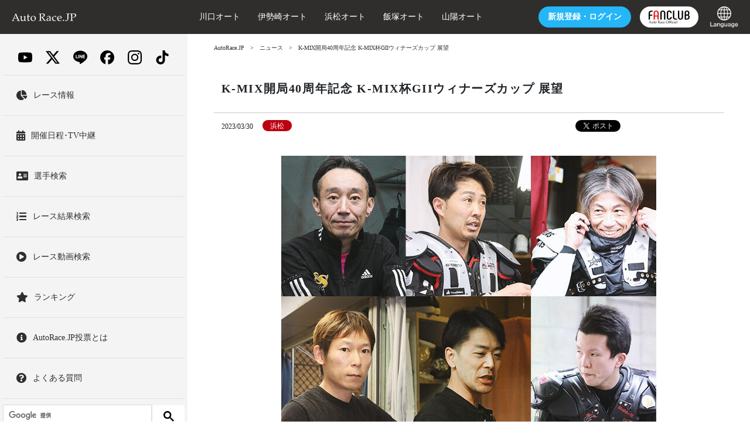

--- FILE ---
content_type: text/html; charset=UTF-8
request_url: https://autorace.jp/news/2023/03/30/033723/
body_size: 38952
content:
<!DOCTYPE html>
<html lang="ja">
<head prefix="og: http://ogp.me/ns# fb: http://ogp.me/ns/fb#  article: http://ogp.me/ns/article#">
<meta http-equiv="X-UA-Compatible" content="IE=edge">
<meta charset="UTF-8">
<!-- ▼title要素ここから▼ -->
<title>K-MIX開局40周年記念 K-MIX杯GIIウィナーズカップ 展望｜ニュース｜AutoRace.JP</title>
<!-- ▲title要素ここまで▲ -->
<!-- ▼meta要素 descriptionここから▼ -->
<meta name="description" content=" 浜松オートのGII「ウィナーズカップ」は、4月1～5日の5日間、開催される。主役は地元のS1鈴木圭一郎。スピード豊かな攻めでシリーズをリードする。実力者の高橋貢、永井大介、金子大輔、佐藤貴也や、女子レーサー佐藤摩弥の走りからも目が離せない..." />
<!-- ▲meta要素 descriptionここまで▲ -->
<!-- ▼meta要素 keywordsここから▼ -->
<meta name="keywords" content="オートレース,オート,バイク,電話投票,電投,inet投票,レース,映像,ネット投票,ネットライブ" />
<!-- ▲meta要素 keywordsここまで▲ -->
<!-- ▼meta要素 OGPここから▼ -->
<meta property="og:locale" content="ja_JP" />
<meta property="og:type" content="article" />
<meta property="article:author" content="autorace.official">
<meta property="og:site_name" content="AutoRace.JP"/>
<meta property="fb:app_id" content="176204165813115"/>
<meta name="twitter:site" content="@auto_official">
<meta name="twitter:card" content="summary_large_image"/>
<meta property="og:title" content="K-MIX開局40周年記念 K-MIX杯GIIウィナーズカップ 展望" />
<meta property="og:url" content="https://autorace.jp/news/2023/03/30/033723/" />
<meta property="og:image" content="https://autorace.jp/g2/20230401/images/tenbou.jpg" />
<meta property="og:description" content=" 浜松オートのGII「ウィナーズカップ」は、4月1～5日の5日間、開催される。主役は地元のS1鈴木圭一郎。スピード豊かな攻めでシリーズをリードする。実力者の高橋貢、永井大介、金子大輔、佐藤貴也や、女子レーサー佐藤摩弥の走りからも目が離せない..." />
<meta name="twitter:description" content=" 浜松オートのGII「ウィナーズカップ」は、4月1～5日の5日間、開催される。主役は地元のS1鈴木圭一郎。スピード豊かな攻めでシリーズをリードする。実力者の高橋貢、永井大介、金子大輔、佐藤貴也や、女子レーサー佐藤摩弥の走りからも目が離せない...">
<meta name="twitter:image" content="https://autorace.jp/g2/20230401/images/tenbou.jpg">
<!-- ▲meta要素 OGPここまで▲ -->
<meta name="viewport" content="width=device-width, maximum-scale=2, user-scalable=1">
<link rel="stylesheet" href="/content/assets/css/app.css" type="text/css" media="all">
<link rel="stylesheet" href="/content/assets/css/style.css?=202508" type="text/css" media="all">
<!-- Google Tag Manager -->
<script>(function(w,d,s,l,i){w[l]=w[l]||[];w[l].push({'gtm.start':
new Date().getTime(),event:'gtm.js'});var f=d.getElementsByTagName(s)[0],
j=d.createElement(s),dl=l!='dataLayer'?'&l='+l:'';j.async=true;j.src=
'https://www.googletagmanager.com/gtm.js?id='+i+dl;f.parentNode.insertBefore(j,f);
})(window,document,'script','dataLayer','GTM-WT2DMXS');</script>
<!-- End Google Tag Manager -->
</head>
<body>
<header>
<div class="h-header bgcolor-black">
<div class="h-headerInner">
<nav class="navbar navbar-dark sticky-top bgcolor-black flex-lg-nowrap p-0 px-3">

<div class="d-lg-none order-lg-1 col-4"> <a class="navbar-toggler" data-toggle="collapse" href="#sidebarMenu" role="button" aria-expanded="false" aria-controls="サイドバーメニュー"> <span class="navbar-toggler-icon"></span> </a> </div>
<a class="navbar-brand mr-0 px-sm-3 px-0 order-lg-2 col-lg-3 col-4 text-lg-left text-center" href="/">
<svg xmlns="http://www.w3.org/2000/svg" viewBox="0 0 331.3 40.3" width="110">
<style type="text/css">
	.st0{fill:#ffffff;}
</style>
<g>
<path class="st0" d="M0.2,39.5L0,39.3v-1.4l0.2-0.2c1.3,0,2.2-0.1,2.6-0.2s0.7-0.4,1-0.7s0.9-1.5,1.8-3.5l2.9-6.3l7.5-17
		c1.4-3.3,2.8-6.6,4.2-10h1.8l11.8,27.6l1.6,3.7c0.5,1,1,2.2,1.6,3.4c0.6,1.2,1,2,1.2,2.2s0.5,0.4,0.9,0.5c0.3,0.1,1.1,0.2,2.3,0.2
		l0.2,0.2v1.4l-0.2,0.2c-1.9-0.2-3.7-0.2-5.3-0.2c-3,0.1-6.1,0.2-9.1,0.2l-0.2-0.2v-1.4l0.2-0.2c2.1,0,3.3-0.1,3.9-0.3
		s0.8-0.5,0.8-0.9c0-0.4-0.1-0.9-0.4-1.6l-3.4-8.4H11.9l-3,7c-0.5,1.3-0.8,2.2-0.8,2.8c0,0.5,0.2,0.8,0.7,1c0.5,0.2,1.7,0.3,3.7,0.4
		l0.2,0.2v1.4l-0.2,0.2c-2.4-0.1-4.4-0.2-6.2-0.2C4.3,39.3,2.3,39.3,0.2,39.5z M12.8,24.1h13.9L19.8,7.5L12.8,24.1z"/>
<path class="st0" d="M51.3,13l0.5,0.4c-0.2,2.4-0.3,5.5-0.3,9.2V29c0,2.3,0.2,4,0.5,4.9c0.4,0.9,1,1.6,1.9,2.1
		c0.9,0.5,1.9,0.7,3.1,0.7c1.3,0,2.6-0.3,3.7-0.8c1.1-0.5,2-1.3,2.8-2.2s1.2-1.6,1.3-1.9c0.1-0.3,0.2-1.3,0.2-2.8l0.1-3.1v-3
		c0-0.7,0-1.7-0.1-3c-0.1-1.3-0.1-2-0.2-2.3s-0.2-0.5-0.4-0.6c-0.2-0.1-0.7-0.2-1.4-0.2l-2.3,0l-0.2-0.2v-1.2l0.2-0.2
		c3.5-0.4,6.5-1.1,8.9-2.1l0.5,0.4c-0.2,2.4-0.3,5.5-0.3,9.2v4.8c0,0.3,0,2.5,0.1,6.7c0,1.6,0.1,2.5,0.3,2.8
		c0.2,0.3,0.4,0.6,0.6,0.7c0.3,0.1,1.1,0.2,2.4,0.2h0.8l0.2,0.2v1.1L74,39.5c-2.6-0.1-4.3-0.2-5.2-0.2c-1.1,0-2.4,0.1-3.9,0.2
		l-0.2-0.2c0.1-1.9,0.2-3.5,0.2-4.8c-1.2,0.9-2.5,2.1-4,3.6c-0.6,0.6-1.4,1-2.4,1.4c-1.1,0.4-2.3,0.6-3.6,0.6c-2.1,0-3.7-0.3-4.8-1
		s-2-1.6-2.4-2.7c-0.5-1.1-0.7-3.1-0.7-5.9l0-2.2V23c0-0.7,0-1.7-0.1-3c-0.1-1.3-0.1-2-0.2-2.3s-0.2-0.5-0.4-0.6s-0.7-0.2-1.4-0.2
		l-2.3,0l-0.2-0.2v-1.2l0.2-0.2C45.9,14.7,48.9,14,51.3,13z"/>
<path class="st0" d="M77,17.7V17l0.2-0.3c1.7-0.6,3.1-1.2,4.2-1.8c0-4.8-0.1-7.6-0.2-8.4c1.9-0.7,3.4-1.4,4.7-2.1L86.5,5
		c-0.2,1.2-0.4,4.5-0.7,10.1c0.9,0,1.9,0,3,0c2.2,0,3.7-0.1,4.7-0.2l0.2,0.2l-0.5,2.3l-0.2,0.2c-0.9,0-2,0-3.1,0c-1,0-2.3,0-4,0
		l-0.2,11.2c0,2.6,0.1,4.3,0.2,5.1c0.1,0.8,0.4,1.4,1,1.9c0.5,0.4,1.3,0.7,2.4,0.7c1.2,0,2.4-0.3,3.4-1l0.7,1
		c-0.4,0.3-1.5,1.2-3.2,2.8c-1,0.4-1.9,0.7-2.9,0.7c-4.1,0-6.2-2-6.2-6c0-1.5,0-2.7,0.1-3.7c0-0.3,0-0.6,0-1V17.8h-1.1
		c-0.8,0-1.8,0-2.8,0.1L77,17.7z"/>
<path class="st0" d="M97.1,26.7c0-2.2,0.4-4.3,1.3-6.3s2.5-3.8,4.7-5.3s4.9-2.2,7.9-2.2c3.9,0,7,1.2,9.4,3.6
		c2.4,2.4,3.6,5.6,3.6,9.4c0,4.2-1.4,7.7-4.2,10.4c-2.8,2.7-6.1,4.1-10.1,4.1c-2.6,0-4.9-0.7-6.9-2.1c-2-1.4-3.5-3.1-4.5-5.1
		C97.6,31.2,97.1,29,97.1,26.7z M102.3,24.8c0,2.6,0.3,4.9,1,6.9s1.7,3.7,3.1,4.9c1.4,1.2,3.1,1.8,4.9,1.8c2.2,0,4-0.9,5.4-2.6
		s2.1-4.3,2.1-7.7c0-3.9-0.8-7.1-2.3-9.6s-3.7-3.7-6.6-3.7c-2.4,0-4.2,0.9-5.6,2.6C103,19,102.3,21.5,102.3,24.8z"/>
<path class="st0" d="M139,0.6l0.2-0.2c3.4,0.1,6,0.2,7.8,0.2c2.1,0,4.9-0.1,8.4-0.2c1.3,0,2.2-0.1,2.8-0.1c4.6,0,7.8,0.8,9.4,2.5
		s2.5,3.7,2.5,6c0,1.5-0.4,3.1-1.2,4.5c-0.8,1.5-2,2.8-3.6,3.8c-1.6,1.1-3.8,1.8-6.5,2.4c0.5,0.7,1.4,2,2.8,3.7l3.9,5.2
		c1.3,1.7,2.6,3.5,4.1,5.4c1.4,1.9,2.4,3,2.8,3.2s0.8,0.4,1.1,0.5s0.8,0.1,1.4,0.1l0.2,0.2v1.3l-0.2,0.2c-0.9-0.1-1.9-0.2-3.1-0.2
		c-1.3,0-2.7,0.1-4.3,0.2c-1.3-1.5-3.3-4.2-6-8c-3.2-4.4-6.4-8.5-9.7-12.2l0.3-0.9c1,0.1,1.7,0.1,2.2,0.1c3.2,0,5.7-0.8,7.5-2.3
		c1.8-1.5,2.7-3.6,2.7-6.3c0-2.4-0.8-4.3-2.4-5.5c-1.6-1.2-3.8-1.9-6.5-1.9c-1.9,0-3.7,0.3-5.4,0.8c-0.3,0.4-0.4,3.8-0.4,10.3v12.7
		l0,5.4c0,2.1,0.1,3.4,0.2,4c0.1,0.6,0.2,1,0.4,1.2c0.2,0.2,0.5,0.4,1,0.5c0.5,0.1,1.7,0.2,3.7,0.3l0.2,0.2v1.4l-0.2,0.2
		c-0.1,0-1.7-0.1-4.8-0.2c-1.3,0-2.3-0.1-3.1-0.1c-0.6,0-3.2,0.1-7.9,0.2l-0.2-0.2v-1.4l0.2-0.2c1.7-0.1,2.8-0.2,3.4-0.3
		c0.6-0.1,0.9-0.3,1.1-0.4c0.2-0.2,0.3-0.5,0.5-1.1c0.1-0.6,0.2-1.8,0.2-3.8l0-5.8V13.6l-0.1-5.4c0-2.1-0.1-3.4-0.2-4
		c-0.1-0.6-0.2-1-0.4-1.2c-0.2-0.2-0.5-0.4-1-0.5c-0.5-0.1-1.7-0.2-3.7-0.3L139,2V0.6z"/>
<path class="st0" d="M182.5,20.6l-1.1-0.3l-0.2-0.3v-3.4c3.3-2.4,6.4-3.6,9.5-3.6c2.1,0,3.9,0.4,5.3,1.2c1.4,0.8,2.4,1.8,3,3
		c0.6,1.2,0.9,2.6,0.9,4.1l-0.1,5.5V35c0,1.1,0.1,1.8,0.2,2c0.2,0.2,0.3,0.4,0.5,0.5c0.2,0.1,0.6,0.2,1.1,0.2l1.6,0.1l0.2,0.2v1.1
		l-0.2,0.2c-1.3-0.1-2.6-0.2-3.7-0.2c-1.1,0-2.4,0.1-4,0.2l-0.4-0.4l0.1-4.4l-6,4.7c-1,0.4-2.1,0.6-3.3,0.6c-1.5,0-2.7-0.3-3.8-0.8
		c-1.1-0.5-1.9-1.3-2.4-2.2c-0.6-1-0.8-2.1-0.8-3.5c0-2.7,0.8-4.8,2.5-6.3c1.7-1.5,6.3-2.8,13.8-3.9c0-2.7-0.6-4.6-1.8-5.7
		c-1.2-1.1-2.8-1.7-4.9-1.7c-1.1,0-2,0.2-2.9,0.5c-0.9,0.3-1.4,0.6-1.5,0.8c-0.1,0.2-0.6,1.3-1.5,3.4L182.5,20.6z M195.2,25
		c-5.1,0.9-8.3,1.8-9.6,2.8c-1.3,1-1.9,2.5-1.9,4.6c0,2.9,1.4,4.3,4.3,4.3c2.4,0,4.9-1.4,7.2-4.2V25z"/>
<path class="st0" d="M228.7,36.3l-1.1,1.8c-2.4,1.3-5,2-7.9,2c-4,0-7.2-1.2-9.4-3.6c-2.2-2.4-3.3-5.5-3.3-9.3
		c0-1.7,0.2-3.3,0.6-4.6c0.4-1.3,0.9-2.5,1.4-3.3c0.6-0.9,1.2-1.6,1.9-2.1s1.9-1.2,3.5-2.1c1.7-0.9,2.9-1.5,3.8-1.8
		c0.8-0.3,2-0.4,3.5-0.4c2.8,0,5.2,0.5,7,1.6c-0.3,2.1-0.6,4.4-0.8,6.9l-0.2,0.2h-1.1l-0.2-0.2c-0.1-1.5-0.2-2.6-0.3-3.1
		c-0.1-0.5-0.9-1.1-2.2-1.7s-2.7-0.9-4.3-0.9c-1.5,0-2.8,0.3-4,0.9c-1.2,0.6-2.1,1.7-2.7,3.1c-0.6,1.4-0.9,3.2-0.9,5.2
		c0,1.7,0.2,3.3,0.7,4.9c0.5,1.6,1.1,2.9,1.9,4c0.8,1.1,1.8,1.9,3.1,2.5c1.3,0.6,2.7,1,4.3,1c1,0,2-0.1,2.9-0.4
		c0.9-0.3,2-0.7,3.3-1.3L228.7,36.3z"/>
<path class="st0" d="M256.4,35.2l-0.9,2c-1.9,1.2-3.6,2-5.1,2.4c-1.5,0.4-2.8,0.6-4,0.6c-2.2,0-4.3-0.4-6.3-1.3
		c-2-0.9-3.6-2.3-4.8-4.4c-1.2-2.1-1.9-4.5-1.9-7.4c0-1.9,0.2-3.7,0.7-5.2c0.5-1.5,1-2.7,1.5-3.5c0.5-0.8,1.4-1.6,2.7-2.5
		s2.6-1.7,4-2.2s2.9-0.8,4.5-0.8c2.2,0,4.1,0.5,5.8,1.6c1.7,1,2.9,2.4,3.5,4c0.7,1.6,1,3.3,1,5.1c0,0.6,0,1.1-0.1,1.7l-0.3,0.3
		c-1.2,0.3-2.9,0.5-5,0.6c-2.1,0.1-3.5,0.1-4.2,0.1h-8.8c0,3.8,1,6.6,2.9,8.4c1.9,1.8,4.2,2.7,6.9,2.7c1.3,0,2.5-0.2,3.7-0.7
		c1.2-0.4,2.4-1.1,3.8-1.8L256.4,35.2z M238.8,24c0.3,0.1,1.6,0.1,3.8,0.2c2.2,0.1,3.8,0.1,4.9,0.1c2.5,0,4.1,0,4.7-0.1
		c0-0.4,0-0.8,0-1c0-2.8-0.6-5-1.7-6.3s-2.7-2.1-4.7-2.1c-2.2,0-3.9,0.8-5.1,2.3C239.4,18.6,238.8,20.9,238.8,24z"/>
<path class="st0" d="M266.1,33.2c0.9,0,1.6,0.3,2.3,0.9c0.7,0.6,1,1.4,1,2.4c0,0.9-0.3,1.7-1,2.3c-0.6,0.6-1.4,1-2.3,1
		c-0.9,0-1.7-0.3-2.3-0.9c-0.6-0.6-1-1.4-1-2.3c0-0.9,0.3-1.7,1-2.3C264.4,33.5,265.2,33.2,266.1,33.2z"/>
<path class="st0" d="M297.3,0.5v1.4l-0.2,0.2c-1.3,0-2.3,0.1-3,0.2c-0.7,0.1-1.2,0.2-1.5,0.4c-0.3,0.2-0.5,0.7-0.6,1.4
		s-0.2,1.8-0.2,3.1l-0.1,6.3v9.9c0,2.9-0.3,5.3-0.8,7.1c-0.5,1.8-1.4,3.6-2.7,5.1c-1.3,1.6-2.6,2.7-4,3.5c-1.4,0.8-6.3,1.1-7.6,1.1
		c-0.4,0-0.8,0-1.2-0.1c0-0.7,0.1-1.5,0.1-2.2c0-0.5,0-1.1-0.1-2l0.5-0.4c0.9,0.7,5.5,1,6.5,1c0.9,0,1.6-0.2,2.2-0.5
		c0.6-0.3,1-0.8,1.2-1.4c0.2-0.6,0.4-1.6,0.4-3.2c0.1-1.5,0.1-2.9,0.1-4V13.5l-0.1-5.4c0-2.1-0.1-3.4-0.2-4s-0.2-1-0.4-1.2
		c-0.2-0.2-0.5-0.4-1-0.5c-0.5-0.1-1.7-0.2-3.7-0.3l-0.2-0.2V0.5l0.2-0.2c4.6,0.1,7.3,0.2,7.9,0.2c0.6,0,3.3-0.1,7.9-0.2L297.3,0.5z
		"/>
<path class="st0" d="M300.2,0.3c4.6,0.1,7.6,0.2,8.8,0.2c1.7,0,3.7,0,5.8-0.1c2.3-0.1,3.7-0.1,4.2-0.1c2.6,0,4.7,0.3,6.4,0.8
		c1.7,0.5,3.1,1.5,4.2,2.9c1.1,1.4,1.7,3.1,1.7,5.1c0,1.7-0.4,3.2-1.2,4.8c-0.8,1.5-1.8,2.9-3.2,3.9s-2.8,1.9-4.2,2.3
		c-1.4,0.5-2.9,0.7-4.4,0.7c-1.1,0-2.4-0.1-3.8-0.4l-0.5-1.7l0.2-0.3c1.4,0.3,2.5,0.5,3.4,0.5c2.4,0,4.3-0.8,5.8-2.4
		c1.5-1.6,2.2-3.6,2.2-6.1c0-2.5-0.8-4.5-2.3-6c-1.5-1.5-3.8-2.2-6.9-2.2c-1.7,0-3.5,0.3-5.5,0.9c-0.2,1.4-0.2,4.8-0.2,10.2v12.7
		l0,5.4c0,2.1,0.1,3.4,0.2,4s0.2,1,0.4,1.2c0.2,0.2,0.5,0.4,1,0.5c0.5,0.1,1.7,0.2,3.7,0.3l0.2,0.2v1.4l-0.2,0.2
		c-4.7-0.1-7.3-0.2-7.9-0.2c-0.6,0-3.2,0.1-7.9,0.2l-0.2-0.2v-1.4l0.2-0.2c1.7-0.1,2.8-0.2,3.4-0.3c0.6-0.1,0.9-0.3,1.1-0.4
		c0.2-0.2,0.3-0.5,0.5-1.1c0.1-0.6,0.2-1.8,0.2-3.8l0-5.8V13.5l-0.1-5.4c0-2.1-0.1-3.4-0.2-4c-0.1-0.6-0.2-1-0.4-1.2
		c-0.2-0.2-0.5-0.4-1-0.5c-0.5-0.1-1.7-0.2-3.7-0.3L300,1.9V0.5L300.2,0.3z"/>
</g>
</svg>

</a>
<ul class="navbar-nav px-sm-3 px-2 navbar-expand order-lg-4 col-lg-3 col-4 justify-content-end">
<li class="h-headerJoin nav-item text-nowrap mx-sm-3 mx-2 d-none" id="after-login-votesite-btn"> <a href="https://vote.autorace.jp" class="c-btn bgcolor-red">投票<span class="d-none d-lg-inline-block">する</span></a></li>
<li class="h-headerJoin nav-item text-nowrap mx-sm-3 mx-2 d-none" id="before-login-votesite-btn"> <a href="https://vote.autorace.jp/login" class="c-btn bgcolor-blue"><span class="d-none d-lg-inline-block">新規登録・</span>ログイン</a></li>
<li class="h-headerJoin nav-item text-nowrap mx-2 d-md-block d-none"><a href="https://fc.autorace.jp" class="c-btn bgcolor-white d-flex align-items-center justify-content-center p-0" style="min-width:100px;height:36px;"><img src="/content/assets/images/fc-logo.svg" class="fcLogo"></a></li>
<li class="h-headerJoin nav-item text-nowrap ml-4 d-lg-block d-none p-select-language"><a class="p-0" href="/internationalguide/"><img src="/internationalguide/common/img/icon_language.png"></a></li>
</ul>
<div class="col-lg-6 d-none d-lg-block text-white order-lg-3 p-2 sub-nav-box">
<ul class="navbar-nav px-sm-3 px-2 navbar-expand justify-content-lg-start justify-content-around">
<li class="nav-item mr-0 mr-sm-3 mr-xl-5"><a class="nav-link text-white" href="/kawaguchi/">川口オート</a></li>
<li class="nav-item mr-0 mr-sm-3 mr-xl-5"><a class="nav-link text-white" href="/isesaki">伊勢崎オート</a></li>
<li class="nav-item mr-0 mr-sm-3 mr-xl-5"><a class="nav-link text-white" href="/hamamatsu/">浜松オート</a></li>
<li class="nav-item mr-0 mr-sm-3 mr-xl-5"><a class="nav-link text-white" href="/iizuka/">飯塚オート</a></li>
<li class="nav-item mr-0 "><a class="nav-link text-white" href="/sanyou/">山陽オート</a></li>
</ul>
</div>
</nav>
</div>
</div>
</header><div class="wrap">
<div class="container">
<div class="row">
<nav id="sidebarMenu" class="col-lg-3 d-lg-block collapse px-0"> 
<div class="sidebar custom-scrollbar-css">
<div class="sidebar-sticky">

<ul class="sidebarGlobalMenu">
<li class="border-bottom">
<div class="py-3">
  <div class="container d-flex justify-content-around align-items-center">
    <a href="https://www.youtube.com/channel/UCJAPqcMNYk3HMknRuPMNvKA" class="sns-icon sns-youtube"><img src="/content/assets/images/sns/youtube.svg" alt="YouTube"></a>
    <a href="https://twitter.com/auto_official" class="sns-icon sns-x"><img src="/content/assets/images/sns/x.svg" alt="X"></a>
  <a href="https://autorace.jp/line/" class="sns-icon sns-line"><img src="/content/assets/images/sns/line.svg" alt="LINE"></a>
    <a href="https://www.facebook.com/autorace.official" class="sns-icon sns-facebook"><img src="/content/assets/images/sns/facebook.svg" alt="Facebook"></a>
    <a href="https://www.instagram.com/autorace_fanclub/" class="sns-icon sns-instagram"><img src="/content/assets/images/sns/instagram.svg" alt="Instagram"></a>
    <a href="https://www.tiktok.com/@autorace_official" class="sns-icon sns-tiktok"><img src="/content/assets/images/sns/tiktok.svg" alt="TikTok"></a>
  </div>
</div>
</li>
<li class="sidebarGlobalMenu__item"> <a class="d-block py-4" href="/race_info/">
<div class="d-flex flex-row align-items-center">
<div class="pr-3"> <i class="fas fa-chart-pie h3 mb-0"></i> </div>
<div>レース情報</div>
</div>
</a> </li>
<li class="sidebarGlobalMenu__item"> <a class="d-block py-4" href="/calendar/">
<div class="d-flex flex-row align-items-center">
<div class="pr-3"> <i class="fas fa-calendar-alt h3 mb-0"></i> </div>
<div>開催日程･TV中継</div>
</div>
</a> </li>
<li class="sidebarGlobalMenu__item"> <a class="d-block py-4" href="/race_info/SearchPlayer/Name">
<div class="d-flex flex-row align-items-center">
<div class="pr-3"> <i class="fas fa-address-card h3 mb-0"></i> </div>
<div>選手検索</div>
</div>
</a> </li>
<li class="sidebarGlobalMenu__item"> <a class="d-block py-4" href="/race_info/SearchRace">
<div class="d-flex flex-row align-items-center">
<div class="pr-3"> <i class="fas fa-list-ol h3 mb-0"></i> </div>
<div>レース結果検索</div>
</div>
</a> </li>
<li class="sidebarGlobalMenu__item"> <a class="d-block py-4" href="/race_info/SearchMovie">
<div class="d-flex flex-row align-items-center">
<div class="pr-3"> <i class="fas fa-play-circle h3 mb-0"></i> </div>
<div>レース動画検索</div>
</div>
</a> </li>
<li class="sidebarGlobalMenu__item"> <a class="d-block py-4" href="/race_info/Ranking">
<div class="d-flex flex-row align-items-center">
<div class="pr-3"> <i class="fas fa-star h3 mb-0"></i> </div>
<div>ランキング</div>
</div>
</a> </li>





<li class="sidebarGlobalMenu__item d-xl-none"> <a class="d-block py-4" href="https://fc.autorace.jp">
<div class="d-flex flex-row align-items-center">
<div class="pr-3"> <i class="fas fa-check-circle h3 mb-0"></i> </div>
<div>公式ファンクラブ</div>
</div>
</a> </li>
<li class="sidebarGlobalMenu__item"> <a class="d-block py-4" href="/netvote_guide/member/">
<div class="d-flex flex-row align-items-center">
<div class="pr-3"><i class="fas fa-info-circle h3 mb-0"></i></div>
<div>AutoRace.JP投票とは</div>
</div>
</a> </li>
<li class="sidebarGlobalMenu__item"> <a class="d-block py-4" href="/support/">
<div class="d-flex flex-row align-items-center">
<div class="pr-3"><i class="fas fa-question-circle h3 mb-0"></i></div>
<div>よくある質問</div>
</div>
</a> </li>
<li class="sidebarGlobalMenu__item d-lg-none"> <a class="d-block py-4" href="/internationalguide/">
<div class="d-flex flex-row align-items-center">
<div class="pr-3"> <i class="fas fa-globe h3 mb-0"></i> </div>
<div>Language</div>
</div>
</a> </li>
<li class="sidebarGlobalMenu__item"> 
<script async src="https://cse.google.com/cse.js?cx=016897531515516248067:0waw29pfmrc"></script>
<div class="gcse-searchbox-only"></div>
</li>
</ul>
</div>
<div class="slideContentItem__image mb-4"><a href="https://fc.autorace.jp/recommend/view?tid=character"><img src="/2024/11/02/img/otomocci.jpg"></a></div>
<div class="slideContentItem__image mb-4 d-none"><a href="/news/campaign/2024/referral-09/"><img src="/assets_c/2024/08/jp-thum-thumb-640x480-71067.jpg"></a></div>
<div class="slideContentItem__image mb-4 d-none"><a href="/cho-bakusoku/"><img src="/cho-bakusoku/assets/img/640-480.jpg"></a></div>


<div id="sidebarMenu__fcmile" class="px-4 py-3 border rounded bg-white"></div>

<div class="sidebarBox my-4 sidebarBox-vote">
<ul>
<li class="sidebarBtn sidebarBtn__login"><a class="c-btn bgcolor-red text-white" href="https://vote.autorace.jp">投票する</a></li>
<li class="sidebarBtn sidebarBtn__signup mb-0"><a href="https://vote.autorace.jp/signup" class="c-btn bgcolor-green text-white">新規登録</a></li>
</ul>
</div>
<ul class="sidebarGlobalMenu">
<li class="sidebarGlobalMenu__item"> <a class="d-block py-4" href="/race_map/">
<div class="d-flex flex-row align-items-center">
<div class="pr-3"> <i class="fas fa-map-marker-alt h3 mb-0"></i> </div>
<div>全国発売所</div>
</div>
</a> </li>
<li class="sidebarGlobalMenu__item d-lg-none"> <a class="d-block py-4" href="/kawaguchi/">
<div class="d-flex flex-row align-items-center">
<div class="pr-3"> <i class="fas fa-map-marker-alt h3 mb-0"></i> </div>
<div>川口オート</div>
</div>
</a> </li>
<li class="sidebarGlobalMenu__item d-lg-none"> <a class="d-block py-4" href="/isesaki/">
<div class="d-flex flex-row align-items-center">
<div class="pr-3"> <i class="fas fa-map-marker-alt h3 mb-0"></i> </div>
<div>伊勢崎オート</div>
</div>
</a> </li>
<li class="sidebarGlobalMenu__item d-lg-none"> <a class="d-block py-4" href="/hamamatsu/">
<div class="d-flex flex-row align-items-center">
<div class="pr-3"> <i class="fas fa-map-marker-alt h3 mb-0"></i> </div>
<div>浜松オート</div>
</div>
</a> </li>
<li class="sidebarGlobalMenu__item d-lg-none"> <a class="d-block py-4" href="/iizuka/">
<div class="d-flex flex-row align-items-center">
<div class="pr-3"> <i class="fas fa-map-marker-alt h3 mb-0"></i> </div>
<div>飯塚オート</div>
</div>
</a> </li>
<li class="sidebarGlobalMenu__item d-lg-none"> <a class="d-block py-4" href="/sanyou/">
<div class="d-flex flex-row align-items-center">
<div class="pr-3"> <i class="fas fa-map-marker-alt h3 mb-0"></i> </div>
<div>山陽オート</div>
</div>
</a> </li>
<li class="sidebarGlobalMenu__item"> <a class="d-block py-4" href="/autorace_guide/">
<div class="d-flex flex-row align-items-center">
<div class="pr-3"><i class="fas fa-info-circle h3 mb-0"></i></div>
<div>初めての方へ</div>
</div>
</a> </li>
<li class="sidebarGlobalMenu__item"> <a class="d-block py-4" href="/player/">
<div class="d-flex flex-row align-items-center">
<div class="pr-3"> <i class="fas fa-address-card h3 mb-0"></i> </div>
<div>選手名鑑</div>
</div>
</a> </li>

<li class="sidebarGlobalMenu__item"> <a class="d-block py-4" href="/bestofyears/view/">
<div class="d-flex flex-row align-items-center">
<div class="pr-3"><i class="fas fa-play-circle h3 mb-0"></i></div>
<div>ベストマッチオブザイヤー</div>
</div>
</a> </li>

</ul>

<div class="bgcolor-black sidebarBox mb-4">

<div class="fontSizeWrap">
<p class="sidebarTxt">文字サイズ</p>
<ul class="d-flex fontSize justify-content-around">
<li class="fontSize__item fontSize__item--small bgcolor-white"> <button class="resize-s resize-button">小</button> </li>
<li class="fontSize__item fontSize__item--medium bgcolor-white"> <button class="resize-m resize-button">中</button> </li>
<li class="fontSize__item fontSize__item--large bgcolor-white"> <button class="resize-l resize-button">大</button> </li>
</ul>
</div>
<a href="/inquiry/" class="sidebar-contact c-btn bgcolor-white text-black">お問合せ・取材申込</a> </div>
</div>
</nav>

<!-- FCマイル表示用テンプレート 未連携 -->
<script id="template_sidebar_fc_no_connect" type="text/template">
    <div class="d-flex justify-content-between row align-items-center">
        <div class="col-6 pr-0"><img src="/content/assets/images/fc-logo.svg" class="fcLogo"></div>
        <div class="col-6 pl-0 small text-right"><a class="btn btn-danger"></a></div>
    </div>
</script>

<!-- FCマイル表示用テンプレート 連携済み -->
<script id="template_sidebar_fc_connect" type="text/template">
    <div class="d-flex justify-content-between row align-items-center">
        <div class="col-6 pr-0"><img src="/content/assets/images/fc-logo.svg" class="fcLogo"></div>
        <div class="col-6 pl-0 small text-right">
            <a class="btn btn-danger mileBtn collapsed" data-toggle="collapse" href="#collapseFc" role="button" aria-expanded="false" aria-controls="collapseFc">マイル表示</a>
        </div>
        <div class="collapse row mx-0" id="collapseFc">
            <div class="col-12"><hr /></div>
            <div class="col-6 col-md-4 small pr-0"><span>有効マイル</span></div>
            <div class="col-6 col-md-8 text-right pl-0"><a href="https://fc.autorace.jp/mile/"></a></div>
            <div class="col-6 col-md-4 small pr-0"><span>有効チケット</span></div>
            <div class="col-6 col-md-8 text-right pl-0"><a href="https://fc.autorace.jp/ticket/"></a></div>
            <div class="col-12"><hr /></div>
            <div class="col-6 small text-left"></div>
            <div class="col-6 small text-right"><a id="fcmile_cancel_connect_btn" class="btn btn-secondary">連携解除</a></div>
        </div>
    </div>
</script><div class="col-lg-9 ml-lg-auto p-0">
<main role="main" class="ml-0 bgcolor-white">
<div class="c-inner">
<ul class="breadCrumb d-flex mb-3">
<li class="breadCrumb__item"><a href="/">AutoRace.JP</a></li>
<li class="breadCrumb__item"><a href="/news/view/">ニュース</a></li>
<li class="breadCrumb__item"><span>K-MIX開局40周年記念 K-MIX杯GIIウィナーズカップ 展望</span></li>
</ul>
</div>
<!-- end -->
<div class="mainInner">
<div class="p-singleContentWrap">
<div class="c-container">
<div class="c-inner">
<h1 class="p-singleHeadline">
K-MIX開局40周年記念 K-MIX杯GIIウィナーズカップ 展望
</h1>
<div class="p-singleHeadWrap d-sm-flex">
<div class="p-singleHead d-flex align-items-start"> <span class="p-singleHead__date">
<time datetime="2023-03-30">
2023/03/30
</time>
</span>
<span class="p-singleHead__stadium">
浜松
</span>
</div>
<div class="ml-auto">
<div class="p-single-headSnsWrap"> <a href="https://twitter.com/share" class="twitter-share-button" data-via="auto_official" data-hashtags="autorace">Tweet</a> 
<script>!function(d,s,id){var js,fjs=d.getElementsByTagName(s)[0],p=/^http:/.test(d.location)?'http':'https';if(!d.getElementById(id)){js=d.createElement(s);js.id=id;js.src=p+'://platform.twitter.com/widgets.js';fjs.parentNode.insertBefore(js,fjs);}}(document, 'script', 'twitter-wjs');</script>
<iframe src="https://www.facebook.com/plugins/like.php?href=https://autorace.jp/news/2023/03/30/033723/&width=119&layout=button&action=like&size=small&show_faces=false&share=true&height=65&appId" width="138" height="20" style="border:none;overflow:hidden" scrolling="no" frameborder="0" allowTransparency="true"></iframe>
</div>
</div>
</div>
<div class="p-singleContent kiji">
<p><img src="/g2/20230401/images/tenbou.jpg" class="mx-auto" /></p>
<p>浜松オートのGII「ウィナーズカップ」は、4月1～5日の5日間、開催される。主役は地元のS1鈴木圭一郎。スピード豊かな攻めでシリーズをリードする。実力者の高橋貢、永井大介、金子大輔、佐藤貴也や、女子レーサー佐藤摩弥の走りからも目が離せない。</p>
<h3>主役は鈴木圭一郎、地元のGIIは負けられない</h3>
<p>鈴木圭一郎が主役を譲らない。今年は27走して20勝をマーク。勝率は実に7割を超える。2月の浜松SG全日本選抜は5連勝の完全Vを飾った。しかし、3月飯塚GIIオーバルチャンピオンカップは優勝戦でフライング。2度目の発走で結果は2着に終わった。</p>
<p>直前の山陽特別GIプレミアムカップは、準決勝戦で1枠から痛恨のスタート遅れ。追い上げたものの、3着で優勝戦に進出できなかった。近況のグレードレースで結果が残せていない分、地元のGIIは負けられない。貪欲な整備、調整を続けて、華麗なスピードを見せる。</p>
<h3>ベテランの高橋貢、永井大介にも注目</h3>
<p>オートレース界のレジェンド、高橋貢がリズムを上げてきた。直前の山陽特別GIプレミアムカップでは、シリーズ3勝で優出。ファイナルは5着に終わったが、復調を印象付けた。ベテランの的確な立ち回りが楽しみだ。</p>
<p>一方、同じくベテランの永井大介は反撃に徹する。直前の山陽特別GIプレミアムカップでは、2度の落車を喫した。特に、準決勝戦は不運な展開にも泣いた。マシン、流れを立て直したい。</p>
<p>他では、地元の金子大輔、佐藤貴也、木村武之も侮れない。中でも、金子は近況の動きが良く、仕上がりもいい。ホームバンクでさらに躍動する。</p>
<div class="text-right"><img class="my-2" style="width: 100px; display: inline-block;" src="/2017/12/26/img/nikkan_sports.jpg" /></div>
<div class="my-4 text-center"><a class="btn btn-danger border btn-md btn-kiji py-4 px-5 text-white" href="/g2/20230401/">特集TOPへ</a></div>
</div>
<div>
<div class="paginationNav paginationNav--bt d-flex justify-content-center">
</div>
<!-- 関連 start -->
<div class="row my-5 mx-3 kiji"> 
<h3 class="w-100 m-0">関連リンク</h3>
<article class="articleCard col-12"> <a class="articleCard__link d-flex flex-wrap" href="/news/2023/04/05/033749/">
<div class="articleCard__cnt">
<div class="d-flex">
<time datetime="2023-04-05" class="articleCard__date">
2023/04/05
</time>
<span class="articleCard__stadium">
浜松
</span>
</div>
<div class="articleCard__ttl">
K-MIX開局40周年記念 K-MIX杯GIIウィナーズカップの優勝戦速報をUPしました
</div>
</div>
</a> </article>
<article class="articleCard col-12"> <a class="articleCard__link d-flex flex-wrap" href="/news/2023/04/05/033750/">
<div class="articleCard__cnt">
<div class="d-flex">
<time datetime="2023-04-05" class="articleCard__date">
2023/04/05
</time>
<span class="articleCard__stadium">
浜松
</span>
</div>
<div class="articleCard__ttl">
まさに電撃スタート、黒川京介がGII・2度目の優勝「タイミングを攻めました」／浜松
</div>
</div>
</a> </article>
<article class="articleCard col-12"> <a class="articleCard__link d-flex flex-wrap" href="/news/2023/04/04/033747/">
<div class="articleCard__cnt">
<div class="d-flex">
<time datetime="2023-04-04" class="articleCard__date">
2023/04/04
</time>
<span class="articleCard__stadium">
浜松
</span>
</div>
<div class="articleCard__ttl">
佐藤貴也が完全V狙う「スタートの感じもいい」／浜松
</div>
</div>
</a> </article>
<article class="articleCard col-12"> <a class="articleCard__link d-flex flex-wrap" href="/news/2023/04/03/033744/">
<div class="articleCard__cnt">
<div class="d-flex">
<time datetime="2023-04-03" class="articleCard__date">
2023/04/03
</time>
<span class="articleCard__stadium">
浜松
</span>
</div>
<div class="articleCard__ttl">
地元の柴田健治がオール2連対と好調「直線がいくし、コーナーも乗りやすい」／浜松
</div>
</div>
</a> </article>
<article class="articleCard col-12"> <a class="articleCard__link d-flex flex-wrap" href="/news/2023/04/03/033736/">
<div class="articleCard__cnt">
<div class="d-flex">
<time datetime="2023-04-03" class="articleCard__date">
2023/04/03
</time>
<span class="articleCard__stadium">
浜松
</span>
</div>
<div class="articleCard__ttl">
K-MIX開局40周年記念 K-MIX杯GIIウィナーズカップ 得点表をアップしました（3日目）
</div>
</div>
</a> </article>
<article class="articleCard col-12"> <a class="articleCard__link d-flex flex-wrap" href="/news/2023/04/02/033737/">
<div class="articleCard__cnt">
<div class="d-flex">
<time datetime="2023-04-02" class="articleCard__date">
2023/04/02
</time>
<span class="articleCard__stadium">
浜松
</span>
</div>
<div class="articleCard__ttl">
平田雅崇が軽快さばきで連勝決めた「クラッチを点検してスタート練習する」／浜松
</div>
</div>
</a> </article>
<article class="articleCard col-12"> <a class="articleCard__link d-flex flex-wrap" href="/news/2023/04/01/033735/">
<div class="articleCard__cnt">
<div class="d-flex">
<time datetime="2023-04-01" class="articleCard__date">
2023/04/01
</time>
<span class="articleCard__stadium">
浜松
</span>
</div>
<div class="articleCard__ttl">
木村武之がプチ不振に陥った！？新品クランク投入で「タイム出た」と今節初勝利へ意欲／浜松
</div>
</div>
</a> </article>
<article class="articleCard col-12"> <a class="articleCard__link d-flex flex-wrap" href="/news/2023/03/31/033731/">
<div class="articleCard__cnt">
<div class="d-flex">
<time datetime="2023-03-31" class="articleCard__date">
2023/03/31
</time>
<span class="articleCard__stadium">
浜松
</span>
</div>
<div class="articleCard__ttl">
1級車乗り替わり初戦で初優勝の西翔子に注目「エンジン悪くない」予選から猛チャージ／浜松
</div>
</div>
</a> </article>
<article class="articleCard col-12"> <a class="articleCard__link d-flex flex-wrap" href="/news/2023/03/30/033725/">
<div class="articleCard__cnt">
<div class="d-flex">
<time datetime="2023-03-30" class="articleCard__date">
2023/03/30
</time>
<span class="articleCard__stadium">
浜松
</span>
</div>
<div class="articleCard__ttl">
K-MIX開局40周年記念 K-MIX杯GIIウィナーズカップの特設サイトを公開しました。
</div>
</div>
</a> </article>
<article class="articleCard col-12"> <a class="articleCard__link d-flex flex-wrap" href="/news/2023/03/30/033723/">
<div class="articleCard__cnt">
<div class="d-flex">
<time datetime="2023-03-30" class="articleCard__date">
2023/03/30
</time>
<span class="articleCard__stadium">
浜松
</span>
</div>
<div class="articleCard__ttl">
K-MIX開局40周年記念 K-MIX杯GIIウィナーズカップ 展望
</div>
</div>
</a> </article>
</div>
<!-- 関連 end -->
<div class="p-singleCta">
<p class="p-singleCta__txt">登録費・年会費無料のAutoRace.JP投票に登録して、「オートレース」をもっと楽しもう！</p>
<!-- pr start -->
<div class=" js-modal-btn mb-5" data-toggle="modal" data-target="#youtubeVideoModal" data-video-id="2WFiOoOH6ps" style="cursor: pointer;">
<div class="p-5 bg-light position-relative">
<img src="/2022/07/29/img/AutoRace_PR.jpg" alt="はじめようAutoRace.JP投票" class="m-0" style="border-radius: 20px;" >
<div class="gradeMovieRaceVideoCard__video__overlayPlay"><i class="gradeMovieRaceVideoCard__video__overlayPlay__icon fas fa-play-circle" style="color: #ff0000;font-size: 80px;background: #000;border-radius: 40px;
opacity: 0.8;"></i></div>
</div>
</div>
<!-- pr end -->
<a href="/netvote_guide/member/" class="p-singleCta__btn d-flex justify-content-center">AutoRace.JP投票 新規会員登録</a>
<p class="p-singleCta__detail">ネット口座をお持ちの方は、即日で登録完了。<br>
スマホ・パソコンからご投票できます。<br class="u-hidden--pc">
登録費や年会費などは無くご登録は無料です。<br class="u-hidden--pc">
お気軽にAutoRace.JP投票をお試しください。</p>
</div>
</div>
</div>
<!-- /.c-inner --> 
</div>
<!-- /.c-container --> 
</div>
</div>
<!-- </div> --> 
</main>
<!-- </div> -->
<footer class="f-footer col-12 col-lg-9 ml-lg-auto">
<nav class="f-footerNav">
<div class="f-footerMenuWrap d-lg-flex">
<h3 class="f-footerMenuTtl">Menu<i class="f-footerMenuWrap__chevron fas fa-chevron-right"></i></h3>
<ul class="f-footerMenu d-lg-flex flex-wrap">
<li class="f-footerMenu__item"><a href="/">トップページ</a></li>
<li class="f-footerMenu__item"><a href="/calendar/">開催レース日程</a></li>
<li class="f-footerMenu__item"><a href="/autorace_guide/">オートレースとは？</a></li>
<li class="f-footerMenu__item"><a href="/player/">選手名鑑</a></li>
<li class="f-footerMenu__item"><a href="/news/campaign/view/">ニュース-キャンペーン情報</a></li>
<li class="f-footerMenu__item"><a href="/news/event/view/">ニュース-イベント情報</a></li>
<li class="f-footerMenu__item"><a href="/news/raceinfo/view/">ニュース-レース情報</a></li>
<li class="f-footerMenu__item"><a href="/news/update/view/">ニュース-アップデート情報</a></li>
<li class="f-footerMenu__item"><a href="/netvote_guide/member/">AutoRace.JP投票とは？登録方法</a></li>
<li class="f-footerMenu__item"><a href="https://vote.autorace.jp" target="_blank">AutoRace.JP投票</a></li>
<li class="f-footerMenu__item"><a href="/race_info/">レース情報</a></li>
</ul>
</div>
<div class="f-footerMenuWrap d-lg-flex">
<h3 class="f-footerMenuTtl">Contents<i class="f-footerMenuWrap__chevron fas fa-chevron-right"></i></h3>
<ul class="f-footerMenu d-lg-flex flex-wrap">
<li class="f-footerMenu__item"><a href="/autotv/grademovie/">Gレースムービー集</a></li>
<li class="f-footerMenu__item"><a href="/bestofyears/view/">ベストマッチオブザイヤー</a></li>
<li class="f-footerMenu__item"><a href="/sgrace/">SGレース特設</a></li>
<li class="f-footerMenu__item"><a href="/premium/">プレミアムカップ特設</a></li>
<li class="f-footerMenu__item"><a href="/g1/">GIレース特設</a></li>
<li class="f-footerMenu__item"><a href="/g2/">GIIレース特設</a></li>
<li class="f-footerMenu__item"><a href="/midnight/">ミッドナイト特設</a></li>
<li class="f-footerMenu__item"><a href="/bigrace/view/">ビックレース回顧</a></li>
<li class="f-footerMenu__item"><a href="/history/2020.php">オートレース70年の歴史</a></li>
<li class="f-footerMenu__item"><a href="/documents/">オートレースの記録</a> </li>
<li class="f-footerMenu__item"><a href="/news/2025/04/01/036511/">普通開催の勝ち上がり</a> </li>
<li class="f-footerMenu__item"><a href="/news/2017/04/01/026194/">レース場出走表ダウンロードサービス</a> </li>
<li class="f-footerMenu__item"><a href="/race_map/">場外車券売場 一覧</a> </li>
<li class="f-footerMenu__item"><a href="/news/raceinfo/2017/04/01/026193/">外部投票サイトについて</a> </li>
<li class="f-footerMenu__item"><a href="/youtube/">YouTubeチャンネル</a></li>
</ul>
</div>
<div class="f-footerMenuWrap d-lg-flex">
<h3 class="f-footerMenuTtl">About<i class="f-footerMenuWrap__chevron fas fa-chevron-right"></i></h3>
<ul class="f-footerMenu d-lg-flex flex-wrap">
<li class="f-footerMenu__item"><a target="_blank" href="https://recruit.keirin-autorace.or.jp/">採用情報</a> </li>
<li class="f-footerMenu__item"><a href="/news/2017/04/01/026195/">オートレースの被災地支援について</a> </li>
<li class="f-footerMenu__item"><a href="/news/2017/04/01/026212/">オートレース場施設の安全対策への取り組みについて</a> </li>
<li class="f-footerMenu__item"><a href="/news/2019/01/16/027508/">オートレースの払戻金の支払を受けた方へ【お願い】</a> </li>

<li class="f-footerMenu__item"><a href="https://autorace-jia.jp/">オートレース選手養成所HP</a> </li>
<li class="f-footerMenu__item"><a href="/about/">オートレースロゴ使用について</a> </li>
<li class="f-footerMenu__item"><a href="/siteinfo/">このサイトについて</a> </li>
<li class="f-footerMenu__item"><a href="/policy/">利用規約</a> </li>
<li class="f-footerMenu__item"><a href="/netvote_guide/support/agreement.php">約定</a> </li>
<li class="f-footerMenu__item"><a href="/privacypolicy/">個人情報保護方針</a> </li>
<li class="f-footerMenu__item"><a href="/support/">よくある質問</a> </li>
<li class="f-footerMenu__item"><a href="/inquiry/">お客様各種お問合せ・取材申込</a> </li>
<li class="f-footerMenu__item"><a href="/news/2018/09/27/025987/">長期欠場選手情報</a> </li>
<li class="f-footerMenu__item"><a target="_blank" href="http://www.maroon.dti.ne.jp/east-japan/">スタッフ募集</a> </li>
<li class="f-footerMenu__item"><a href="/2020/04/01/015068/">専門紙連絡先</a> </li>
<li class="f-footerMenu__item"><a href="/siteinfo/mobile/">モバイルサイト</a> </li>
<li class="f-footerMenu__item"><a href="/sitemap.php">サイトマップ</a> </li>
<li class="f-footerMenu__item"><a href="/guide/en/">English</a> </li>
</ul>
</div>
</nav>
<div id="matchCnt"></div>
<div class="f-footerBottom bgcolor-black">
<p class="f-footerBottom__copyright mb-3">© 公益財団法人JKA</p>
<p class="f-footerBottom__note mb-0">オートレースは適度に楽しみましょう。<br class="u-hidden--pc">
車券の購入は20歳になってから。<br>
競輪とオートレースの売上の一部は、<br class="u-hidden--pc">
機械工業の振興や社会福祉等に役立てられています。</p>
</div>
<div class="f-footerBottom bg-black border-top border-footer">
<p class="f-footerBottom__copyright">システム運営者：<a href="https://ar-a.or.jp/">一般財団法人オートレース振興協会</a></p>
</div>
</footer>
</div>
</div>
</div>
</div>
<script src="/content/assets/js/app.js"></script>
<script src="/content/assets/js/script.js"></script><!-- Google Tag Manager (noscript) -->
<noscript><iframe src="https://www.googletagmanager.com/ns.html?id=GTM-WT2DMXS"
height="0" width="0" style="display:none;visibility:hidden"></iframe></noscript>
<!-- End Google Tag Manager (noscript) -->
</body>
</html>


--- FILE ---
content_type: application/javascript
request_url: https://autorace.jp/content/assets/js/script.js
body_size: 4440
content:
// SP時に、.h-headerMenuの表示場所を変更
$(function() {
  var width = $(window).width();
  if (width < 767) {
    $(".h-headerMenu").insertAfter(".sidebarGlobalMenu");
  }
});


// ハンバーガメニュー
$(function() {
    $('.hamMenu').on('click', function() {
        if ( $('header').hasClass('is-open,is-fixed') ) {
      $('header').removeClass('is-open');
      $('body').removeClass('is-fixed');
        }else {
      $('header').addClass('is-open');
      $('body').addClass('is-fixed');
    }
    })
});
$(function() {
    $('.hamMenu').on('click', function() {
        if ( $('header').hasClass('is-open') ) {
      $('header').removeClass('is-open');
        }else {
      $('header').addClass('is-open');
        }
    })
});

$(function() {
  var slickOptions = {
    infinite: true,
    slidesToShow: 4,
    slidesToScroll: 4,
    prevArrow: '<button type="button" class="slick-prev"><i class="fas fa-chevron-left"></i></button>',
    nextArrow: '<button type="button" class="slick-next"><i class="fas fa-chevron-right"></i></button>',
    responsive:[
      {
        breakpoint: 1024,
        settings:{
          slidesToShow: 3,
          slidesToScroll: 3,
        }
      },
      {
        breakpoint: 480,
        settings:{
          slidesToShow: 1,
          slidesToScroll: 1,
        }
      },
    ]
  };
  $('.slideContentInner').slick(slickOptions);
});

// ページ内検索フォーム
$(function() {
    $('.gsc-search-button').on('click', function(e) {
        if ( $('.h-headerRight').hasClass('is-open')) {
      $('.h-headerRight').removeClass('is-open');
      $('.gsc-input').removeClass('is-open');
      $('.search-button-cross').addClass('is-hide');
      $('.search-button-cross').hide();
        }else {
      $('.h-headerRight').addClass('is-open');
      $('.gsc-input').addClass('is-open');
      $('td.gsc-search-button').prepend('<span class="search-button-cross"><i class="fas fa-times"></i></span>');
    }
    event.stopPropagation();
    });

  $('.search-button-cross').on('click', function(e) {
        if ( $('.h-headerRight').hasClass('is-open')) {
      $('.search-button-cross').hide();
        }else {}
    event.stopPropagation();
    });
});

$('.netvoteFaqItem').each(function(){
  $(this).on('click', function() {
    if ( $('.netvoteFaqItem__answer').hasClass('is-open') ) {
      $('.netvoteFaqItem__answer').removeClass('is-open');
    }else {
      $('.netvoteFaqItem__answer').addClass('is-open');
    }
  });
})
$('.f-footerMenuWrap').on('click', function() {
  $(this).find('.f-footerMenu').toggle();
  $(this).find('.f-footerMenuWrap__chevron').toggleClass('f-footerMenuWrap__chevron--open');
})


  // グレードレースMOVIE集
$(function() {
  $('.gradeMovieRaceType__gradeSelect').on('change', function(e) {
    if (e.target.value) {
      document.getElementById(e.target.value).scrollIntoView();
    }
  })

  $('#raceType').on('change', function(e) {
    if (e.target.value) {
      window.open(e.target.value, '_blank');
    }
  });
});


$(function() {
  $('.datepicker').datepicker({
    language: 'ja',
    autoclose: true,
    orientation: 'bottom',
  });

  // 選手名入力（あっせん検索、過去レース動画検索）
  $(document).on('click', '#multiPlayerListModal .playerListModal__playerItem', function(e) {
    if ($('.selectedPlayer__kana').length >= 1) {
      return;
    }
    var id = $(this).data('playerId');
    var kana = $(this).data('playerKana');
    $('#playerPickerKana-input').val(kana);
    $('#playerPickerKana-input').attr('data-id', id);

    $('.playerPickerKana')[0].scrollIntoView({
      block: 'nearest'
    });
    if ($('.selectedPlayer__kana').length > 2) {
      $('.playerPickerKana').hide();
    }
    $('#multiPlayerListModal').modal('hide');
  });

  $('body').on('click', '.playerPickerList .selectedPlayer .selectedPlayer__remove', function() {
    $(this).parent().parent().parent().remove();
    if ($('.playerPicker').css('display') === 'none') {
      $('.playerPicker').show();
    }
  })
});

$(function() {
    $('.netvoteFaqItem').each(function(){
    $(this).on('click', function() {
      if ( $('.netvoteFaqItem__answer').hasClass('is-open') ) {
        $('.netvoteFaqItem__answer').removeClass('is-open');
      }else {
        $('.netvoteFaqItem__answer').addClass('is-open');
      }
    });
    })
});


$(function() {
  $(document).on("click", ".calendarStadiumCnt", function () {
    var data =  $(this).data();
    $('#calendarDetailModal .modal-title').html(data.title);
    $('#calendarDetailModal .modal-body .modal-body-description').html(data.description);
    $('#calendarDetailModal .modal-body .modal-body-remark').html(data.remark);
    $('#calendarDetailModal .modal-footer .modal-footer-url').html(data.url);
//～ここから～
// BS放送枠時間帯を.modal-body-descriptionに追記。
    var descriptionAppendList = {
      'オッズパーク杯SG第54回日本選手権オートレース': '<hr />11/3 20:00～20:57 BS11ch'
    };
    if (typeof descriptionAppendList[data.title] !== 'undefined') {
      $('#calendarDetailModal .modal-body .modal-body-description').html(data.description + descriptionAppendList[data.title]);
    }
//～ここまで追記～
//～ここから～
// BS放送枠時間帯を.modal-body-descriptionに追記。
    var descriptionAppendList = {
      'ラ・ピスタ新橋presentsSSF2022': '<hr />12/30 16:25～17:45 テレビ埼玉<br>12/31 16:20～18:00 テレビ埼玉<br>12/31 16:20～18:00 群馬テレビ<br>12/31 17:00～17:58 BS11'
    };
    if (typeof descriptionAppendList[data.title] !== 'undefined') {
      $('#calendarDetailModal .modal-body .modal-body-description').html(data.description + descriptionAppendList[data.title]);
    }
//～ここまで追記～
//～ここから～
// BS放送枠時間帯を.modal-body-descriptionに追記。
    var descriptionAppendList = {
      'オッズパークpresents SG第37回全日本選抜オートレース': '<hr />2/25 16:30～17:25 BS日テレ<br>2/25 16:00～17:30 テレビ埼玉<br>2/25 16:30～17:30 群馬テレビ<br>2/25 16:30～17:30 千葉テレビ<br>2/25 16:30～17:30 東京MXテレビ'
    };
    if (typeof descriptionAppendList[data.title] !== 'undefined') {
      $('#calendarDetailModal .modal-body .modal-body-description').html(data.description + descriptionAppendList[data.title]);
    }
//～ここまで追記～
		});
})

// fontsize
$(function(){
  $('.resize-s').click(function(){
    $("html").css('font-size','50%');
  })
  $('.resize-m').click(function(){
    $("html").css('font-size','62.5%');
  })
  $('.resize-l').click(function(){
    $("html").css('font-size','75%');
  })
});

// APIからログイン情報を取得してヘッダーのボタン表示を行う
$(function(){
    const fcCookieKey = 'fc_connect'; // fc連携判定用クッキー
    let voteLogin = false;            // 投票系ログインフラグ
    let voteLoginUrl = 'https://vote.autorace.jp/login?redirect_url=https://autorace.jp/'; // 投票系ログインページ

    // ドメインによって取得するURLを変更する
    const domain = document.domain;
    let url = '';
    if (domain == 'autorace.jp') {
        url = 'https://api.autorace.jp/api/offcl/me';
    } else if (domain == 'autorace.click') {
        url = 'https://api.autorace.click/api/offcl/me';
    } else if (domain == 'autorace.club') {
        url = 'https://api.autorace.club/api/offcl/me';
        voteLoginUrl = 'https://vote.autorace.club/login?redirect_url=https://autorace.club/';
    } else {
        url = '/api/offcl/me';
    }
    $.ajax({
        url: url,
        type: 'get',
        xhrFields: {
            withCredentials: true
        }
    }).done(function(jsonData) {
        // ログイン後
        $('#after-login-votesite-btn').removeClass('d-none');
        voteLogin = true
    }).fail(function(error) {
        // ログイン前・ログイン情報の取得エラー時
        $('#before-login-votesite-btn').removeClass('d-none');
    }).always(function (data) {
        // 加入者番号を配置し、b-dash発火
        let userNumber = '';
        if ('user_number' in data) {
          userNumber = data.user_number;
        }
        $('body').append('<div style="display: none" id="data_user_number">' + userNumber + '</div>');
        if (typeof dataLayer !== 'undefined' && 'push' in dataLayer){
          dataLayer.push({'event': 'start_b-dash'});
        }

        // FCマイル表示
        renderFcmile();
    });

    // FCマイル 連携するボタン
    $(document).on('click', '#fcmile_connect_btn', function(e) {
        getFcmile();
        e.preventDefault();
    });

    // FCマイル 連携解除ボタン
    $(document).on('click', '#fcmile_cancel_connect_btn', function(e) {
        document.cookie = fcCookieKey + '=0;path=/';
        renderFcmile();
        e.preventDefault();
    });

    // MAバナーの閉じるボタン
    $(document).on('click', '#ma-bn > .ma-bn-close', function(e) {
        $('#ma-bn').hide();

        // 非表示にするバナーのクラス名をクッキーに保存
        const maClass = $('#ma-bn').attr('class');
        document.cookie = maClass + '=Viewed;path=/';
    });

    let displayBanner = true; // MAバナー表示フラグ
    const allCookie = document.cookie.split(';');
    allCookie.forEach(function (c) {
        const keyValue = c.split('=');

        // クッキーにクラス名が保存されている場合は非表示
        if ($('#ma-bn').attr('class') == keyValue[0].trim()) {
            displayBanner = false;
        }
    })

    if (displayBanner) {
        $('#ma-bn').show();
    }

    /**
     * FCマイル表示
     */
    function renderFcmile() {
        let fcConnect = false // FC連携フラグ

        // クッキー取得
        const allCookie = document.cookie.split(';')
        allCookie.forEach(function (c) {
            const keyValue = c.split('=');
            if (fcCookieKey == keyValue[0].trim() && keyValue[1] == '1') {
                fcConnect = true;
            }
        })

        if (voteLogin && fcConnect) {
            // 連携済みの場合はマイル取得
            getFcmile();
        } else {
            // FC未連携用テンプレート
            const fcItem = $($('#template_sidebar_fc_no_connect').clone().html());

            if (voteLogin) {
                // ログイン中は連携するボタン表示
                fcItem.find('div:nth-child(2) > a').text('連携する').attr('id', 'fcmile_connect_btn');
            } else {
                // 未ログインはログインページへのリンク
                fcItem.find('div:nth-child(2) > a').text('投票へログイン').attr('href', voteLoginUrl);
            }

            $('#sidebarMenu__fcmile').html(fcItem);
        }
    }

    /**
     * FC情報取得
     */
    function getFcmile() {
        // 連携済み用テンプレート
        const fcItem = $($('#template_sidebar_fc_connect').clone().html());

        // チケット情報が取得できない場合でも時刻は表示する
        const date = new Date();
        fcItem.find('#collapseFc > div:nth-child(7)').html(
            ('0' + (date.getMonth() + 1)).slice(-2) + '/'
            + ('0' + date.getDate()).slice(-2) + ' '
            + ('0' + date.getHours()).slice(-2) + ':'
            + ('0' + date.getMinutes()).slice(-2)
            + '<span class="ml-1">時点</span>'
        );

        // API取得
        $.ajax({
            url: '/api/fcmile',
            type: 'get',
        }).done(function(jsonData) {
            // 投票系未ログインエラーの場合は「ログイン」ボタン表示
            if (jsonData.result == 'Failure' && jsonData.errors[0]['code'] == '4101') {
                voteLogin = false;
                renderFcmile();
                return false;
            }

            if (jsonData.result == 'Success') {
                const res = jsonData.body;

                // FC会員未登録の場合はFCサイトに遷移
                if (res.user_status == 0) {
                    document.cookie = fcCookieKey + '=0;path=/';
                    window.location.href = 'https://fc.autorace.jp/login';
                    return false;
                }

                // マイル、チケット表示
                fcItem.find('#collapseFc > div:nth-child(3) > a').text(Number(res.fc_mile).toLocaleString());
                fcItem.find('#collapseFc > div:nth-child(5) > a').text(Number(res.fc_ticket).toLocaleString());
            }

            document.cookie = fcCookieKey + '=1;path=/';
            $('#sidebarMenu__fcmile').html(fcItem);

        // エラーの場合でも要素自体は表示する
        }).fail(function(error) {
            document.cookie = fcCookieKey + '=1;path=/';
            $('#sidebarMenu__fcmile').html(fcItem);
        });

        return true;
    }
});

// PIP
$(function(){
    $(document).on('click', '#button', async function(e) {
        const pipButton = document.querySelector('#button')
        const pipVideo = document.querySelector('#live-video_html5_api')

        if (pipButton !== null && pipVideo !== null) {
            pipButton.disabled = true

            try {
                if (pipVideo !== document.pictureInPictureElement) {
                    await pipVideo.requestPictureInPicture()
                } else {
                    await document.exitPictureInPicture()
                }
            } catch (error) {
                // alert(error)
            } finally {
                pipButton.disabled = false
            }
        }
        pipVideo.addEventListener('enterpictureinpicture', (e) => {
            // console.log('enter PinP', e)
        })
        pipVideo.addEventListener('leavepictureinpicture', (e) => {
            // console.log('leave PinP', e)
        })
    })
});

// 緊急のお知らせ
$(function() {
    // APIのURL
    const url_important_notice = '/race_info/important_notice';
    // テンプレートのid
    const noticeAreaId = '#notice-area';

    // お知らせを追加する親要素
    const announcements = $('<div class="bgcolor-black border-top border-secondary py-3"></div>');

    // お知らせリストを取得
    $.ajax({
        url: url_important_notice,
        type: 'get',
    }).done((jsonData) => {
        // お知らせなし
        if (jsonData.result !== 'Success' || jsonData.body.noticeList.length === 0) {
            return;
        }

        jsonData.body.noticeList.forEach(function (notice) {
            // c-containerの構造を定義
            const container = $(`
                <div class="c-container">
                    <div class="c-inner px-3 px-lg-5">
                        <div class="bg-light border border-secondary rounded py-1 px-3 mb-2 small"></div>
                    </div>
                </div>
            `);

    // `.bg-light` 内にお知らせを追加
    if (notice['url']) {
        // リンクあり
        const linkElement = $('<a></a>')
            .addClass('text-link--underline text-red')
            .attr('href', notice['url'])
            .text(notice['message']);
        container.find('.bg-light').append(linkElement);
    } else {
        // リンクなし
        const textElement = $('<div></div>')
            .addClass('text-red')
            .text(notice['message']);
        container.find('.bg-light').append(textElement);
    }

            announcements.append(container);
        });

        // `#announcement` にお知らせを挿入
        $('#announcement').html(announcements);
        $(noticeAreaId).show();
    });
});

